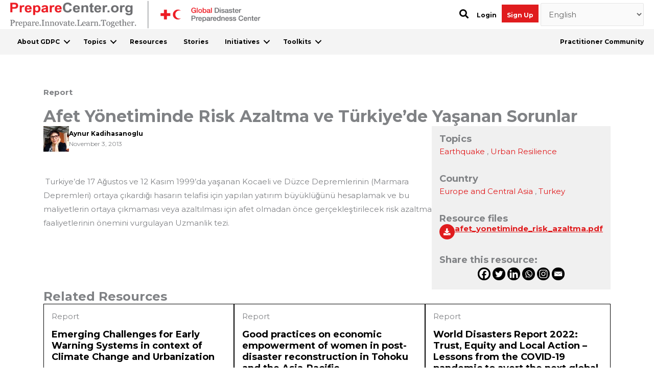

--- FILE ---
content_type: text/css
request_url: https://preparecenter.org/wp-content/uploads/bb-plugin/cache/124-layout.css?ver=f6697501b37bd9d94cc18fdae73f73f0
body_size: 12174
content:
.fl-builder-content *,.fl-builder-content *:before,.fl-builder-content *:after {-webkit-box-sizing: border-box;-moz-box-sizing: border-box;box-sizing: border-box;}.fl-row:before,.fl-row:after,.fl-row-content:before,.fl-row-content:after,.fl-col-group:before,.fl-col-group:after,.fl-col:before,.fl-col:after,.fl-module:not([data-accepts]):before,.fl-module:not([data-accepts]):after,.fl-module-content:before,.fl-module-content:after {display: table;content: " ";}.fl-row:after,.fl-row-content:after,.fl-col-group:after,.fl-col:after,.fl-module:not([data-accepts]):after,.fl-module-content:after {clear: both;}.fl-clear {clear: both;}.fl-row,.fl-row-content {margin-left: auto;margin-right: auto;min-width: 0;}.fl-row-content-wrap {position: relative;}.fl-builder-mobile .fl-row-bg-photo .fl-row-content-wrap {background-attachment: scroll;}.fl-row-bg-video,.fl-row-bg-video .fl-row-content,.fl-row-bg-embed,.fl-row-bg-embed .fl-row-content {position: relative;}.fl-row-bg-video .fl-bg-video,.fl-row-bg-embed .fl-bg-embed-code {bottom: 0;left: 0;overflow: hidden;position: absolute;right: 0;top: 0;}.fl-row-bg-video .fl-bg-video video,.fl-row-bg-embed .fl-bg-embed-code video {bottom: 0;left: 0px;max-width: none;position: absolute;right: 0;top: 0px;}.fl-row-bg-video .fl-bg-video video {min-width: 100%;min-height: 100%;width: auto;height: auto;}.fl-row-bg-video .fl-bg-video iframe,.fl-row-bg-embed .fl-bg-embed-code iframe {pointer-events: none;width: 100vw;height: 56.25vw; max-width: none;min-height: 100vh;min-width: 177.77vh; position: absolute;top: 50%;left: 50%;-ms-transform: translate(-50%, -50%); -webkit-transform: translate(-50%, -50%); transform: translate(-50%, -50%);}.fl-bg-video-fallback {background-position: 50% 50%;background-repeat: no-repeat;background-size: cover;bottom: 0px;left: 0px;position: absolute;right: 0px;top: 0px;}.fl-row-bg-slideshow,.fl-row-bg-slideshow .fl-row-content {position: relative;}.fl-row .fl-bg-slideshow {bottom: 0;left: 0;overflow: hidden;position: absolute;right: 0;top: 0;z-index: 0;}.fl-builder-edit .fl-row .fl-bg-slideshow * {bottom: 0;height: auto !important;left: 0;position: absolute !important;right: 0;top: 0;}.fl-row-bg-overlay .fl-row-content-wrap:after {border-radius: inherit;content: '';display: block;position: absolute;top: 0;right: 0;bottom: 0;left: 0;z-index: 0;}.fl-row-bg-overlay .fl-row-content {position: relative;z-index: 1;}.fl-row-default-height .fl-row-content-wrap,.fl-row-custom-height .fl-row-content-wrap {display: -webkit-box;display: -webkit-flex;display: -ms-flexbox;display: flex;min-height: 100vh;}.fl-row-overlap-top .fl-row-content-wrap {display: -webkit-inline-box;display: -webkit-inline-flex;display: -moz-inline-box;display: -ms-inline-flexbox;display: inline-flex;width: 100%;}.fl-row-default-height .fl-row-content-wrap,.fl-row-custom-height .fl-row-content-wrap {min-height: 0;}.fl-row-default-height .fl-row-content,.fl-row-full-height .fl-row-content,.fl-row-custom-height .fl-row-content {-webkit-box-flex: 1 1 auto; -moz-box-flex: 1 1 auto;-webkit-flex: 1 1 auto;-ms-flex: 1 1 auto;flex: 1 1 auto;}.fl-row-default-height .fl-row-full-width.fl-row-content,.fl-row-full-height .fl-row-full-width.fl-row-content,.fl-row-custom-height .fl-row-full-width.fl-row-content {max-width: 100%;width: 100%;}.fl-row-default-height.fl-row-align-center .fl-row-content-wrap,.fl-row-full-height.fl-row-align-center .fl-row-content-wrap,.fl-row-custom-height.fl-row-align-center .fl-row-content-wrap {-webkit-align-items: center;-webkit-box-align: center;-webkit-box-pack: center;-webkit-justify-content: center;-ms-flex-align: center;-ms-flex-pack: center;justify-content: center;align-items: center;}.fl-row-default-height.fl-row-align-bottom .fl-row-content-wrap,.fl-row-full-height.fl-row-align-bottom .fl-row-content-wrap,.fl-row-custom-height.fl-row-align-bottom .fl-row-content-wrap {-webkit-align-items: flex-end;-webkit-justify-content: flex-end;-webkit-box-align: end;-webkit-box-pack: end;-ms-flex-align: end;-ms-flex-pack: end;justify-content: flex-end;align-items: flex-end;}.fl-col-group-equal-height {display: flex;flex-wrap: wrap;width: 100%;}.fl-col-group-equal-height.fl-col-group-has-child-loading {flex-wrap: nowrap;}.fl-col-group-equal-height .fl-col,.fl-col-group-equal-height .fl-col-content {display: flex;flex: 1 1 auto;}.fl-col-group-equal-height .fl-col-content {flex-direction: column;flex-shrink: 1;min-width: 1px;max-width: 100%;width: 100%;}.fl-col-group-equal-height:before,.fl-col-group-equal-height .fl-col:before,.fl-col-group-equal-height .fl-col-content:before,.fl-col-group-equal-height:after,.fl-col-group-equal-height .fl-col:after,.fl-col-group-equal-height .fl-col-content:after{content: none;}.fl-col-group-nested.fl-col-group-equal-height.fl-col-group-align-top .fl-col-content,.fl-col-group-equal-height.fl-col-group-align-top .fl-col-content {justify-content: flex-start;}.fl-col-group-nested.fl-col-group-equal-height.fl-col-group-align-center .fl-col-content,.fl-col-group-equal-height.fl-col-group-align-center .fl-col-content {justify-content: center;}.fl-col-group-nested.fl-col-group-equal-height.fl-col-group-align-bottom .fl-col-content,.fl-col-group-equal-height.fl-col-group-align-bottom .fl-col-content {justify-content: flex-end;}.fl-col-group-equal-height.fl-col-group-align-center .fl-col-group {width: 100%;}.fl-col {float: left;min-height: 1px;}.fl-col-bg-overlay .fl-col-content {position: relative;}.fl-col-bg-overlay .fl-col-content:after {border-radius: inherit;content: '';display: block;position: absolute;top: 0;right: 0;bottom: 0;left: 0;z-index: 0;}.fl-col-bg-overlay .fl-module {position: relative;z-index: 2;}.single:not(.woocommerce).single-fl-builder-template .fl-content {width: 100%;}.fl-builder-layer {position: absolute;top:0;left:0;right: 0;bottom: 0;z-index: 0;pointer-events: none;overflow: hidden;}.fl-builder-shape-layer {z-index: 0;}.fl-builder-shape-layer.fl-builder-bottom-edge-layer {z-index: 1;}.fl-row-bg-overlay .fl-builder-shape-layer {z-index: 1;}.fl-row-bg-overlay .fl-builder-shape-layer.fl-builder-bottom-edge-layer {z-index: 2;}.fl-row-has-layers .fl-row-content {z-index: 1;}.fl-row-bg-overlay .fl-row-content {z-index: 2;}.fl-builder-layer > * {display: block;position: absolute;top:0;left:0;width: 100%;}.fl-builder-layer + .fl-row-content {position: relative;}.fl-builder-layer .fl-shape {fill: #aaa;stroke: none;stroke-width: 0;width:100%;}@supports (-webkit-touch-callout: inherit) {.fl-row.fl-row-bg-parallax .fl-row-content-wrap,.fl-row.fl-row-bg-fixed .fl-row-content-wrap {background-position: center !important;background-attachment: scroll !important;}}@supports (-webkit-touch-callout: none) {.fl-row.fl-row-bg-fixed .fl-row-content-wrap {background-position: center !important;background-attachment: scroll !important;}}.fl-clearfix:before,.fl-clearfix:after {display: table;content: " ";}.fl-clearfix:after {clear: both;}.sr-only {position: absolute;width: 1px;height: 1px;padding: 0;overflow: hidden;clip: rect(0,0,0,0);white-space: nowrap;border: 0;}.fl-builder-content .fl-button:is(a, button),.fl-builder-content a.fl-button:visited {border-radius: 4px;display: inline-block;font-size: 16px;font-weight: normal;line-height: 18px;padding: 12px 24px;text-decoration: none;text-shadow: none;}.fl-builder-content .fl-button:hover {text-decoration: none;}.fl-builder-content .fl-button:active {position: relative;top: 1px;}.fl-builder-content .fl-button-width-full .fl-button {width: 100%;display: block;text-align: center;}.fl-builder-content .fl-button-width-custom .fl-button {display: inline-block;text-align: center;max-width: 100%;}.fl-builder-content .fl-button-left {text-align: left;}.fl-builder-content .fl-button-center {text-align: center;}.fl-builder-content .fl-button-right {text-align: right;}.fl-builder-content .fl-button i {font-size: 1.3em;height: auto;margin-right:8px;vertical-align: middle;width: auto;}.fl-builder-content .fl-button i.fl-button-icon-after {margin-left: 8px;margin-right: 0;}.fl-builder-content .fl-button-has-icon .fl-button-text {vertical-align: middle;}.fl-icon-wrap {display: inline-block;}.fl-icon {display: table-cell;vertical-align: middle;}.fl-icon a {text-decoration: none;}.fl-icon i {float: right;height: auto;width: auto;}.fl-icon i:before {border: none !important;height: auto;width: auto;}.fl-icon-text {display: table-cell;text-align: left;padding-left: 15px;vertical-align: middle;}.fl-icon-text-empty {display: none;}.fl-icon-text *:last-child {margin: 0 !important;padding: 0 !important;}.fl-icon-text a {text-decoration: none;}.fl-icon-text span {display: block;}.fl-icon-text span.mce-edit-focus {min-width: 1px;}.fl-module img {max-width: 100%;}.fl-photo {line-height: 0;position: relative;}.fl-photo-align-left {text-align: left;}.fl-photo-align-center {text-align: center;}.fl-photo-align-right {text-align: right;}.fl-photo-content {display: inline-block;line-height: 0;position: relative;max-width: 100%;}.fl-photo-img-svg {width: 100%;}.fl-photo-content img {display: inline;height: auto;max-width: 100%;}.fl-photo-crop-circle img {-webkit-border-radius: 100%;-moz-border-radius: 100%;border-radius: 100%;}.fl-photo-caption {font-size: 13px;line-height: 18px;overflow: hidden;text-overflow: ellipsis;}.fl-photo-caption-below {padding-bottom: 20px;padding-top: 10px;}.fl-photo-caption-hover {background: rgba(0,0,0,0.7);bottom: 0;color: #fff;left: 0;opacity: 0;filter: alpha(opacity = 0);padding: 10px 15px;position: absolute;right: 0;-webkit-transition:opacity 0.3s ease-in;-moz-transition:opacity 0.3s ease-in;transition:opacity 0.3s ease-in;}.fl-photo-content:hover .fl-photo-caption-hover {opacity: 100;filter: alpha(opacity = 100);}.fl-builder-pagination,.fl-builder-pagination-load-more {padding: 40px 0;}.fl-builder-pagination ul.page-numbers {list-style: none;margin: 0;padding: 0;text-align: center;}.fl-builder-pagination li {display: inline-block;list-style: none;margin: 0;padding: 0;}.fl-builder-pagination li a.page-numbers,.fl-builder-pagination li span.page-numbers {border: 1px solid #e6e6e6;display: inline-block;padding: 5px 10px;margin: 0 0 5px;}.fl-builder-pagination li a.page-numbers:hover,.fl-builder-pagination li span.current {background: #f5f5f5;text-decoration: none;}.fl-slideshow,.fl-slideshow * {-webkit-box-sizing: content-box;-moz-box-sizing: content-box;box-sizing: content-box;}.fl-slideshow .fl-slideshow-image img {max-width: none !important;}.fl-slideshow-social {line-height: 0 !important;}.fl-slideshow-social * {margin: 0 !important;}.fl-builder-content .bx-wrapper .bx-viewport {background: transparent;border: none;box-shadow: none;left: 0;}.mfp-wrap button.mfp-arrow,.mfp-wrap button.mfp-arrow:active,.mfp-wrap button.mfp-arrow:hover,.mfp-wrap button.mfp-arrow:focus {background: transparent !important;border: none !important;outline: none;position: absolute;top: 50%;box-shadow: none !important;}.mfp-wrap .mfp-close,.mfp-wrap .mfp-close:active,.mfp-wrap .mfp-close:hover,.mfp-wrap .mfp-close:focus {background: transparent !important;border: none !important;outline: none;position: absolute;top: 0;box-shadow: none !important;}.admin-bar .mfp-wrap .mfp-close,.admin-bar .mfp-wrap .mfp-close:active,.admin-bar .mfp-wrap .mfp-close:hover,.admin-bar .mfp-wrap .mfp-close:focus {top: 32px!important;}img.mfp-img {padding: 0;}.mfp-counter {display: none;}.mfp-wrap .mfp-preloader.fa {font-size: 30px;}.fl-form-field {margin-bottom: 15px;}.fl-form-field input.fl-form-error {border-color: #DD6420;}.fl-form-error-message {clear: both;color: #DD6420;display: none;padding-top: 8px;font-size: 12px;font-weight: lighter;}.fl-form-button-disabled {opacity: 0.5;}.fl-animation {opacity: 0;}body.fl-no-js .fl-animation {opacity: 1;}.fl-builder-preview .fl-animation,.fl-builder-edit .fl-animation,.fl-animated {opacity: 1;}.fl-animated {animation-fill-mode: both;}.fl-button.fl-button-icon-animation i {width: 0 !important;opacity: 0;transition: all 0.2s ease-out;}.fl-button.fl-button-icon-animation:hover i {opacity: 1 !important;}.fl-button.fl-button-icon-animation i.fl-button-icon-after {margin-left: 0px !important;}.fl-button.fl-button-icon-animation:hover i.fl-button-icon-after {margin-left: 10px !important;}.fl-button.fl-button-icon-animation i.fl-button-icon-before {margin-right: 0 !important;}.fl-button.fl-button-icon-animation:hover i.fl-button-icon-before {margin-right: 20px !important;margin-left: -10px;}.fl-builder-content .fl-button:is(a, button),.fl-builder-content a.fl-button:visited {background: #fafafa;border: 1px solid #ccc;color: #333;}.fl-builder-content .fl-button:is(a, button) *,.fl-builder-content a.fl-button:visited * {color: #333;}@media (max-width: 1200px) {}@media (max-width: 992px) { .fl-col-group.fl-col-group-medium-reversed {display: -webkit-flex;display: flex;-webkit-flex-wrap: wrap-reverse;flex-wrap: wrap-reverse;flex-direction: row-reverse;} }@media (max-width: 768px) { .fl-row-content-wrap {background-attachment: scroll !important;}.fl-row-bg-parallax .fl-row-content-wrap {background-attachment: scroll !important;background-position: center center !important;}.fl-col-group.fl-col-group-equal-height {display: block;}.fl-col-group.fl-col-group-equal-height.fl-col-group-custom-width {display: -webkit-box;display: -webkit-flex;display: flex;}.fl-col-group.fl-col-group-responsive-reversed {display: -webkit-flex;display: flex;-webkit-flex-wrap: wrap-reverse;flex-wrap: wrap-reverse;flex-direction: row-reverse;}.fl-col-group.fl-col-group-responsive-reversed .fl-col:not(.fl-col-small-custom-width) {flex-basis: 100%;width: 100% !important;}.fl-col-group.fl-col-group-medium-reversed:not(.fl-col-group-responsive-reversed) {display: unset;display: unset;-webkit-flex-wrap: unset;flex-wrap: unset;flex-direction: unset;}.fl-col {clear: both;float: none;margin-left: auto;margin-right: auto;width: auto !important;}.fl-col-small:not(.fl-col-small-full-width) {max-width: 400px;}.fl-block-col-resize {display:none;}.fl-row[data-node] .fl-row-content-wrap {margin: 0;padding-left: 0;padding-right: 0;}.fl-row[data-node] .fl-bg-video,.fl-row[data-node] .fl-bg-slideshow {left: 0;right: 0;}.fl-col[data-node] .fl-col-content {margin: 0;padding-left: 0;padding-right: 0;} }@media (min-width: 1201px) {html .fl-visible-large:not(.fl-visible-desktop),html .fl-visible-medium:not(.fl-visible-desktop),html .fl-visible-mobile:not(.fl-visible-desktop) {display: none;}}@media (min-width: 993px) and (max-width: 1200px) {html .fl-visible-desktop:not(.fl-visible-large),html .fl-visible-medium:not(.fl-visible-large),html .fl-visible-mobile:not(.fl-visible-large) {display: none;}}@media (min-width: 769px) and (max-width: 992px) {html .fl-visible-desktop:not(.fl-visible-medium),html .fl-visible-large:not(.fl-visible-medium),html .fl-visible-mobile:not(.fl-visible-medium) {display: none;}}@media (max-width: 768px) {html .fl-visible-desktop:not(.fl-visible-mobile),html .fl-visible-large:not(.fl-visible-mobile),html .fl-visible-medium:not(.fl-visible-mobile) {display: none;}}.fl-col-content {display: flex;flex-direction: column;margin-top: 0px;margin-right: 0px;margin-bottom: 0px;margin-left: 0px;padding-top: 0px;padding-right: 0px;padding-bottom: 0px;padding-left: 0px;}.fl-row-fixed-width {max-width: 1100px;}.fl-builder-content > .fl-module-box {margin: 0;}.fl-row-content-wrap {margin-top: 0px;margin-right: 0px;margin-bottom: 0px;margin-left: 0px;padding-top: 20px;padding-right: 20px;padding-bottom: 20px;padding-left: 20px;}.fl-module-content, .fl-module:where(.fl-module:not(:has(> .fl-module-content))) {margin-top: 20px;margin-right: 20px;margin-bottom: 20px;margin-left: 20px;}.fl-node-5e1ef01b926a0 > .fl-row-content-wrap {background-color: #FFFFFF;}.fl-node-5e1ef01b926a0 .fl-row-content {max-width: 1150px;} .fl-node-5e1ef01b926a0 > .fl-row-content-wrap {margin-top:0px;} .fl-node-5e1ef01b926a0 > .fl-row-content-wrap {padding-top:40px;padding-bottom:40px;}.fl-node-5e1ef01b9bff5 {width: 48.11%;}.fl-node-5e1ef02e95da1 {width: 31.77%;}@media(max-width: 992px) {.fl-builder-content .fl-node-5e1ef02e95da1 {width: 16% !important;max-width: none;-webkit-box-flex: 0 1 auto;-moz-box-flex: 0 1 auto;-webkit-flex: 0 1 auto;-ms-flex: 0 1 auto;flex: 0 1 auto;}} .fl-node-5e1ef02e95da1 > .fl-col-content {margin-top:50%;}.fl-node-5e87166ed7652 {width: 100%;}.fl-node-5e87166ed7652 > .fl-col-content {background-color: #f5f5f5;}.fl-node-5e87169b7b1dc {width: 25%;}@media(max-width: 992px) {.fl-builder-content .fl-node-5e87169b7b1dc {width: 16% !important;max-width: none;-webkit-box-flex: 0 1 auto;-moz-box-flex: 0 1 auto;-webkit-flex: 0 1 auto;-ms-flex: 0 1 auto;flex: 0 1 auto;}}@media(max-width: 768px) {.fl-builder-content .fl-node-5e87169b7b1dc {width: 35% !important;max-width: none;clear: none;float: left;}}@media ( max-width: 768px ) { .fl-node-5e87169b7b1dc.fl-col > .fl-col-content {margin-top:7px;}}.fl-node-5e1ef01b9c004 {width: 51.89%;}.fl-node-5e1ef01b9c004 > .fl-col-content {background-color: #f5f5f5;} .fl-node-5e1ef01b9c004 > .fl-col-content {margin-right:10px;margin-left:60px;}.fl-node-5e1ef02e95daa {width: 68.23%;} .fl-node-5e1ef02e95daa > .fl-col-content {margin-top:20%;margin-left:0%;} .fl-node-5e1ef02e95daa > .fl-col-content {padding-top:10px;padding-left:0px;}.fl-node-5e87169b7b1e0 {width: 75%;}@media(max-width: 768px) {.fl-builder-content .fl-node-5e87169b7b1e0 {width: 60% !important;max-width: none;clear: none;float: left;}}.fl-module-heading .fl-heading {padding: 0 !important;margin: 0 !important;}.fl-row .fl-col .fl-node-5e16e398cb96b h3.fl-heading a,.fl-row .fl-col .fl-node-5e16e398cb96b h3.fl-heading .fl-heading-text,.fl-row .fl-col .fl-node-5e16e398cb96b h3.fl-heading .fl-heading-text *,.fl-node-5e16e398cb96b h3.fl-heading .fl-heading-text {color: #000000;}.fl-node-5e16e398cb96b.fl-module-heading .fl-heading {font-family: Montserrat, sans-serif;font-weight: 700;} .fl-node-5e16e398cb96b > .fl-module-content {margin-top:5px;margin-left:0px;}.fl-icon-group .fl-icon {display: inline-block;margin-bottom: 10px;margin-top: 10px;}.fl-node-5e181b0315621 .fl-icon i,.fl-node-5e181b0315621 .fl-icon i:before {color: #000000;}.fl-node-5e181b0315621 .fl-icon i, .fl-node-5e181b0315621 .fl-icon i:before {font-size: 20px;}.fl-node-5e181b0315621 .fl-icon-wrap .fl-icon-text {height: 35px;}@media(max-width: 1200px) {.fl-node-5e181b0315621 .fl-icon-wrap .fl-icon-text {height: 35px;}}@media(max-width: 992px) {.fl-node-5e181b0315621 .fl-icon i, .fl-node-5e181b0315621 .fl-icon i:before {font-size: 14px;}.fl-node-5e181b0315621 .fl-icon-wrap .fl-icon-text {height: 24.5px;}}@media(max-width: 768px) {.fl-node-5e181b0315621 .fl-icon i, .fl-node-5e181b0315621 .fl-icon i:before {font-size: 11px;}.fl-node-5e181b0315621 .fl-icon-wrap .fl-icon-text {height: 19.25px;}}.fl-node-5e181b0315621 .fl-icon-group {text-align: left;}.fl-node-5e181b0315621 .fl-icon + .fl-icon {margin-left: 5px;} .fl-node-5e181b0315621 > .fl-module-content {margin-top:15px;margin-left:0px;}.uabb-gf-style .gform_body .ginput_container_radio .gfield_radio li label,.uabb-gf-style .gform_body .ginput_container_checkbox .gfield_checkbox li label,.uabb-gf-style .gform_body .ginput_container_radio .gfield_radio div label,.uabb-gf-style .gform_body .ginput_container_checkbox .gfield_checkbox div label {padding-right: 16px;}.uabb-gf-style input[type=submit] {-webkit-transition: all .3s;-moz-transition: all .3s;-o-transition: all .3s;transition: all .3s;}.uabb-gf-style .gform_body ul,.uabb-gf-style .gform_body div {list-style: none;margin-left: 0;}.gform_wrapper .gfield_required {color: #790000;margin-left: 4px;}.gform_wrapper .gfield_radio li label,.gform_wrapper .gfield_radio div label {vertical-align: bottom;margin-left: 4px;}.gform_wrapper .gfield_checkbox li label,.gform_wrapper .gfield_checkbox div label {vertical-align: bottom;margin-left: 2px;}.uabb-gf-style .gform_wrapper.gform_validation_error .gform_body ul li.gfield.gfield_error:not(.gf_left_half):not(.gf_right_half),.uabb-gf-style .gform_wrapper.gform_validation_error .gform_body div div.gfield.gfield_error:not(.gf_left_half):not(.gf_right_half) {max-width: 100%;}.gform_wrapper li.gfield.gfield_error,.gform_wrapper li.gfield.gfield_error.gfield_contains_required.gfield_creditcard_warning,.gform_wrapper div.gfield.gfield_error,.gform_wrapper div.gfield.gfield_error.gfield_contains_required.gfield_creditcard_warning {margin-top: 16px;padding-bottom: 6px;padding-top: 8px;background-color: rgba(255, 223, 224, .25);border-top: 1px solid #C89797;border-bottom: 1px solid #C89797;}.gform_wrapper .field_description_below .gfield_description {padding-top: 16px;}.uabb-gf-style form .gform_body .gfield_label {display: block;text-align: left;}.gform_wrapper .top_label .gfield_label {line-height: 3;}.gform_wrapper .ginput_container.ginput_container_checkbox input,.gform_wrapper .ginput_container.ginput_container_radio input {vertical-align: baseline;}.uabb-gf-style .gform_wrapper .gfield select {-webkit-appearance: none;}.uabb-gf-style .ginput_container_select {position: relative;}.uabb-gf-style .ginput_container_select:after {content: "\f078";font-family: 'Font Awesome 5 Free';font-weight: 800;font-size: 0.7em;line-height: 1;position: absolute;top: 45%;-webkit-transform: translateY(-45%);-ms-transform: translateY(-45%);transform: translateY(-45%);right: 0.5em;pointer-events: none;z-index: 5;}.gform_wrapper label.gfield_label {font-weight: 700;}.gform_wrapper li.gfield_error input:not([type='radio']):not([type='checkbox']):not([type='submit']):not([type='button']):not([type='image']):not([type='file']),.gform_wrapper li.gfield_error textarea,.gform_wrapper div.gfield_error input:not([type='radio']):not([type='checkbox']):not([type='submit']):not([type='button']):not([type='image']):not([type='file']),.gform_wrapper div.gfield_error textarea {border: 1px solid #790000;}.gform_wrapper .gfield_error .gfield_label {color: #790000;}.gform_wrapper.gform_validation_error form .gform_body ul li.gfield.gfield_error:not(.gf_left_half):not(.gf_right_half),.gform_wrapper.gf_browser_chrome .gform_body,.gform_wrapper.gform_validation_error form .gform_body div div.gfield.gfield_error:not(.gf_left_half):not(.gf_right_half),.gform_wrapper.gf_browser_chrome .gform_body {max-width: 100%!important;}.uabb-gf-style .gform_wrapper ul.gform_fields li.gfield:not( .gf_left_half):not(.gf_left_third):not(.gf_middle_third),.uabb-gf-style .gform_wrapper div.gform_fields div.gfield:not( .gf_left_half):not(.gf_left_third):not(.gf_middle_third) {padding-right: 0;}.gfield_checkbox li,.gfield_checkbox div {position: relative;padding-left: 40px;}input[type="radio"]+label,input[type="checkbox"]+label {cursor: pointer;}.uabb-gf-style .gform_wrapper ul.gfield_radio li,.uabb-gf-style .gform_wrapper ul.gfield_checkbox li,.uabb-gf-style .gform_wrapper div.gfield_radio div,.uabb-gf-style .gform_wrapper div.gfield_checkbox div {margin-bottom: 10px;padding-left: 0;}.uabb-gf-style .gform_wrapper ul.gfield_radio li label,.uabb-gf-style .gform_wrapper ul.gfield_checkbox li label,.uabb-gf-style .gform_wrapper div.gfield_radio div label,.uabb-gf-style .gform_wrapper div.gfield_checkbox div label {display: inline-block;line-height: 1.2;}.gform_wrapper .gfield_checkbox li,.gform_wrapper .gfield_radio li,.gform_wrapper .gfield_checkbox div,.gform_wrapper .gfield_radio div {line-height: 1.2;}.gform_wrapper .ginput_container_select .chosen-container-single .chosen-single {position: inherit;overflow: hidden;padding: inherit;height: inherit;border: inherit;border-radius: inherit;background: none;box-shadow: none;color: #444;}.gform_wrapper .ginput_container_select .chosen-container-active.chosen-with-drop .chosen-single {box-shadow: none;border: inherit;background: inherit;box-shadow: none;border-color: inherit;border: inherit;}.gform_wrapper .chosen-container.chosen-container-single .chosen-single div {position: absolute;top: 50%;transform: translateY(calc(-50% - 2px));right: 0;display: block;width: 18px;height: 18px;}.uabb-gf-style .gform_body .ginput_container_radio div.gfield_radio div {display: block;}.gform_wrapper .description,.gform_wrapper .gfield_description,.gform_wrapper .gsection_description,.gform_wrapper .instruction,.gform_wrapper .ginput_complex.ginput_container span label {font-size: .813em;}@media (max-width: 768px) { .uabb-contact-form .uabb-inline-group {width: 100%;padding: 0;} }.fl-node-5e8716b59c0b8 {width: 100%;}.fl-node-5e8716b59c0b8 .uabb-gf-style {padding-top:0px;padding-bottom:0px;padding-left:0px;padding-right:0px;}.fl-node-5e8716b59c0b8 .uabb-gf-style .gform_wrapper form .gform_body input:not([type='radio']):not([type='checkbox']):not([type='submit']):not([type='button']):not([type='image']):not([type='file']),.fl-node-5e8716b59c0b8 .gform_wrapper form .gform_body textarea,.fl-node-5e8716b59c0b8 .gform_wrapper .gfield .ginput_container select,.fl-node-5e8716b59c0b8 .gform_wrapper .ginput_container_select .chosen-container-single .chosen-single {padding-top:0px;padding-bottom:0px;padding-left: 15px;padding-right: 15px;}.fl-node-5e8716b59c0b8 .uabb-gf-style input[type=tel],.fl-node-5e8716b59c0b8 .uabb-gf-style input[type=email],.fl-node-5e8716b59c0b8 .uabb-gf-style input[type=text],.fl-node-5e8716b59c0b8 .uabb-gf-style input[type=url],.fl-node-5e8716b59c0b8 .uabb-gf-style input[type=number],.fl-node-5e8716b59c0b8 .uabb-gf-style input[type=date],.fl-node-5e8716b59c0b8 .uabb-gf-style select,.fl-node-5e8716b59c0b8 .uabb-gf-style textarea,.fl-node-5e8716b59c0b8 .uabb-gf-style input[type=tel]:focus,.fl-node-5e8716b59c0b8 .uabb-gf-style input[type=email]:focus,.fl-node-5e8716b59c0b8 .uabb-gf-style input[type=text]:focus,.fl-node-5e8716b59c0b8 .uabb-gf-style input[type=url]:focus,.fl-node-5e8716b59c0b8 .uabb-gf-style input[type=number]:focus,.fl-node-5e8716b59c0b8 .uabb-gf-style input[type=date]:focus,.fl-node-5e8716b59c0b8 .uabb-gf-style select:focus,.fl-node-5e8716b59c0b8 .uabb-gf-style textarea:focus,.fl-node-5e8716b59c0b8 .gform_wrapper .ginput_container_select .chosen-container-single .chosen-single,.fl-node-5e8716b59c0b8 .chosen-container .chosen-container-single .chosen-container-active .chosen-with-drop,.fl-node-5e8716b59c0b8 .gform_wrapper .ginput_container_select .chosen-container-active.chosen-with-drop .chosen-single,.fl-node-5e8716b59c0b8 .gform_wrapper .chosen-container .chosen-drop {outline: none;line-height: 1.3;text-align: left;color: #3a3a3a;background: transparent;}.fl-node-5e8716b59c0b8 .uabb-gf-style input[type=tel]:active,.fl-node-5e8716b59c0b8 .uabb-gf-style input[type=tel]:focus,.fl-node-5e8716b59c0b8 .uabb-gf-style input[type=email]:active,.fl-node-5e8716b59c0b8 .uabb-gf-style input[type=email]:focus,.fl-node-5e8716b59c0b8 .uabb-gf-style input[type=text]:active,.fl-node-5e8716b59c0b8 .uabb-gf-style input[type=text]:focus,.fl-node-5e8716b59c0b8 .uabb-gf-style input[type=url]:focus,.fl-node-5e8716b59c0b8 .uabb-gf-style input[type=url]:focus,.fl-node-5e8716b59c0b8 .uabb-gf-style input[type=number]:focus,.fl-node-5e8716b59c0b8 .uabb-gf-style input[type=number]:active,.fl-node-5e8716b59c0b8 .uabb-gf-style select:focus,.fl-node-5e8716b59c0b8 .uabb-gf-style select:active,.fl-node-5e8716b59c0b8 .uabb-gf-style input[type=date]:focus,.fl-node-5e8716b59c0b8 .uabb-gf-style input[type=date]:active,.fl-node-5e8716b59c0b8 .uabb-gf-style textarea:active,.fl-node-5e8716b59c0b8 .uabb-gf-style textarea:focus,.fl-node-5e8716b59c0b8 .gform_wrapper .chosen-container-active.chosen-with-drop .chosen-single,.fl-node-5e8716b59c0b8 .gform_wrapper .ginput_container_select .chosen-container-active.chosen-with-drop .chosen-single {border-color: #bbbbbb;}.fl-node-5e8716b59c0b8 .gform_wrapper .gfield .gfield_description {color: #000000;}.fl-node-5e8716b59c0b8 .gform_wrapper .gfield .ginput_container span label {}.fl-node-5e8716b59c0b8 .uabb-gf-style form .gform_body .gfield_label,.fl-node-5e8716b59c0b8 .uabb-gf-style form .gf_progressbar_title,.fl-node-5e8716b59c0b8 .uabb-gf-style form .gf_page_steps {margin-bottom: px;}.fl-node-5e8716b59c0b8 .gform_wrapper .gfield .ginput_container span label {font-family: Default;font-weight: default;}.fl-node-5e8716b59c0b8 .uabb-gf-style .gform_body .ginput_container_checkbox .gfield_checkbox li,.fl-node-5e8716b59c0b8 .uabb-gf-style .gform_body .ginput_container_radio .gfield_radio li,.fl-node-5e8716b59c0b8 .uabb-gf-style .gform_body .ginput_container_checkbox .gfield_checkbox div,.fl-node-5e8716b59c0b8 .uabb-gf-style .gform_body .ginput_container_radio .gfield_radio div {text-align: left;}.fl-node-5e8716b59c0b8 .uabb-gf-style .gform_wrapper .gfield_radio li label,.fl-node-5e8716b59c0b8 .uabb-gf-style .gform_wrapper .gfield_checkbox li label,.fl-node-5e8716b59c0b8 .uabb-gf-style .gform_wrapper .gfield_radio div label,.fl-node-5e8716b59c0b8 .uabb-gf-style .gform_wrapper .gfield_checkbox div label {}.fl-node-5e8716b59c0b8 .uabb-gf-style .gform_wrapper .gform_footer input[type=submit],.fl-node-5e8716b59c0b8 .uabb-gf-style .gform_page .gform_page_footer input[type=button],.fl-node-5e8716b59c0b8 .uabb-gf-style .gform_page .gform_page_footer input[type=submit],.fl-node-5e8716b59c0b8 .uabb-gf-style .gform-theme--framework.gform-theme.gform_wrapper .button:where(:not(.gform-theme-no-framework)):where(:not(.gform-theme__disable):not(.gform-theme__disable *):not(.gform-theme__disable-framework):not(.gform-theme__disable-framework *)),.fl-node-5e8716b59c0b8 .uabb-gf-style .gform-theme--framework.gform-theme.gform_wrapper input:is([type="submit"],.fl-node-5e8716b59c0b8 .uabb-gf-style [type="button"],.fl-node-5e8716b59c0b8 .uabb-gf-style [type="reset"]):where(:not(.gform-theme-no-framework)):where(:not(.gform-theme__disable):not(.gform-theme__disable *):not(.gform-theme__disable-framework):not(.gform-theme__disable-framework *)),.fl-node-5e8716b59c0b8 .uabb-gf-style .gform-theme--framework.gform-theme.gform_wrapper input:is([type="submit"],.fl-node-5e8716b59c0b8 .uabb-gf-style [type="button"],.fl-node-5e8716b59c0b8 .uabb-gf-style [type="reset"]).button:where(:not(.gform-theme-no-framework)):where(:not(.gform-theme__disable):not(.gform-theme__disable *):not(.gform-theme__disable-framework):not(.gform-theme__disable-framework *)),.fl-node-5e8716b59c0b8 .uabb-gf-style .gform-theme--framework.gform-theme.gform_wrapper input[type="submit"].button.gform_button:where(:not(.gform-theme-no-framework)):where(:not(.gform-theme__disable):not(.gform-theme__disable *):not(.gform-theme__disable-framework):not(.gform-theme__disable-framework *)) {padding-top:10px;padding-bottom:10px;padding-left:15px;padding-right:15px;background:#E01C1E;}.fl-node-5e8716b59c0b8 .uabb-gf-style .gform_wrapper .gform_footer input[type=submit]:hover,.fl-node-5e8716b59c0b8 .uabb-gf-style .gform_page .gform_page_footer input[type=button]:hover,.fl-node-5e8716b59c0b8 .uabb-gf-style .gform_page .gform_page_footer input[type=submit]:hover,.fl-node-5e8716b59c0b8 .uabb-gf-style .gform-theme--framework.gform-theme.gform_wrapper .button:where(:not(.gform-theme-no-framework)):where(:not(.gform-theme__disable):not(.gform-theme__disable *):not(.gform-theme__disable-framework):not(.gform-theme__disable-framework *)):hover,.fl-node-5e8716b59c0b8 .uabb-gf-style .gform-theme--framework.gform-theme.gform_wrapper input:is([type="submit"]:hover,.fl-node-5e8716b59c0b8 .uabb-gf-style [type="button"]:hover,.fl-node-5e8716b59c0b8 .uabb-gf-style [type="reset"]):where(:not(.gform-theme-no-framework)):where(:not(.gform-theme__disable):not(.gform-theme__disable *):not(.gform-theme__disable-framework):not(.gform-theme__disable-framework *)):hover,.fl-node-5e8716b59c0b8 .uabb-gf-style .gform-theme--framework.gform-theme.gform_wrapper input:is([type="submit"]:hover,.fl-node-5e8716b59c0b8 .uabb-gf-style [type="button"]:hover,.fl-node-5e8716b59c0b8 .uabb-gf-style [type="reset"]).button:where(:not(.gform-theme-no-framework)):where(:not(.gform-theme__disable):not(.gform-theme__disable *):not(.gform-theme__disable-framework):not(.gform-theme__disable-framework *)):hover,.fl-node-5e8716b59c0b8 .uabb-gf-style .gform-theme--framework.gform-theme.gform_wrapper input[type="submit"].button.gform_button:where(:not(.gform-theme-no-framework)):where(:not(.gform-theme__disable):not(.gform-theme__disable *):not(.gform-theme__disable-framework):not(.gform-theme__disable-framework *)):hover {border-color:#e01c1e;color:#ffffff;}.fl-node-5e8716b59c0b8 .uabb-gf-style .gform_wrapper .gform_footer {text-align: left;justify-content: flex-start;}.fl-node-5e8716b59c0b8 .uabb-gf-style .gform_wrapper .gform_footer input[type=submit],.fl-node-5e8716b59c0b8 .uabb-gf-style .gform_page .gform_page_footer input[type=button],.fl-node-5e8716b59c0b8 .uabb-gf-style .gform_page .gform_page_footer input[type=submit],.fl-node-5e8716b59c0b8 .uabb-gf-style .gform-theme--framework.gform-theme.gform_wrapper .button:where(:not(.gform-theme-no-framework)):where(:not(.gform-theme__disable):not(.gform-theme__disable *):not(.gform-theme__disable-framework):not(.gform-theme__disable-framework *)),.fl-node-5e8716b59c0b8 .uabb-gf-style .gform-theme--framework.gform-theme.gform_wrapper input:is([type="submit"],.fl-node-5e8716b59c0b8 .uabb-gf-style [type="button"],.fl-node-5e8716b59c0b8 .uabb-gf-style [type="reset"]):where(:not(.gform-theme-no-framework)):where(:not(.gform-theme__disable):not(.gform-theme__disable *):not(.gform-theme__disable-framework):not(.gform-theme__disable-framework *)),.fl-node-5e8716b59c0b8 .uabb-gf-style .gform-theme--framework.gform-theme.gform_wrapper input:is([type="submit"],.fl-node-5e8716b59c0b8 .uabb-gf-style [type="button"],.fl-node-5e8716b59c0b8 .uabb-gf-style [type="reset"]).button:where(:not(.gform-theme-no-framework)):where(:not(.gform-theme__disable):not(.gform-theme__disable *):not(.gform-theme__disable-framework):not(.gform-theme__disable-framework *)),.fl-node-5e8716b59c0b8 .uabb-gf-style .gform-theme--framework.gform-theme.gform_wrapper input[type="submit"].button.gform_button:where(:not(.gform-theme-no-framework)):where(:not(.gform-theme__disable):not(.gform-theme__disable *):not(.gform-theme__disable-framework):not(.gform-theme__disable-framework *)) {color: #ffffff;}.fl-node-5e8716b59c0b8 .uabb-gf-style .gform_wrapper .gform_footer input[type=submit]:hover,.fl-node-5e8716b59c0b8 .uabb-gf-style .gform_page .gform_page_footer input[type=button]:hover,.fl-node-5e8716b59c0b8 .uabb-gf-style .gform_page .gform_page_footer input[type=submit]:hover,.fl-node-5e8716b59c0b8 .uabb-gf-style .gform-theme--framework.gform-theme.gform_wrapper .button:where(:not(.gform-theme-no-framework)):where(:not(.gform-theme__disable):not(.gform-theme__disable *):not(.gform-theme__disable-framework):not(.gform-theme__disable-framework *)):hover,.fl-node-5e8716b59c0b8 .uabb-gf-style .gform-theme--framework.gform-theme.gform_wrapper input:is([type="submit"]:hover,.fl-node-5e8716b59c0b8 .uabb-gf-style [type="button"]:hover,.fl-node-5e8716b59c0b8 .uabb-gf-style [type="reset"]):where(:not(.gform-theme-no-framework)):where(:not(.gform-theme__disable):not(.gform-theme__disable *):not(.gform-theme__disable-framework):not(.gform-theme__disable-framework *)):hover,.fl-node-5e8716b59c0b8 .uabb-gf-style .gform-theme--framework.gform-theme.gform_wrapper input:is([type="submit"]:hover,.fl-node-5e8716b59c0b8 .uabb-gf-style [type="button"]:hover,.fl-node-5e8716b59c0b8 .uabb-gf-style [type="reset"]).button:where(:not(.gform-theme-no-framework)):where(:not(.gform-theme__disable):not(.gform-theme__disable *):not(.gform-theme__disable-framework):not(.gform-theme__disable-framework *)):hover,.fl-node-5e8716b59c0b8 .uabb-gf-style .gform-theme--framework.gform-theme.gform_wrapper input[type="submit"].button.gform_button:where(:not(.gform-theme-no-framework)):where(:not(.gform-theme__disable):not(.gform-theme__disable *):not(.gform-theme__disable-framework):not(.gform-theme__disable-framework *)):hover {}.fl-node-5e8716b59c0b8 .uabb-gf-style .gform_wrapper .gform_footer input[type=submit]:active,.fl-node-5e8716b59c0b8 .uabb-gf-style .gform_page .gform_page_footer input[type=button]:active,.fl-node-5e8716b59c0b8 .uabb-gf-style .gform_page .gform_page_footer input[type=submit]:active,.fl-node-5e8716b59c0b8 .uabb-gf-style .gform-theme--framework.gform-theme.gform_wrapper .button:where(:not(.gform-theme-no-framework)):where(:not(.gform-theme__disable):not(.gform-theme__disable *):not(.gform-theme__disable-framework):not(.gform-theme__disable-framework *)):active,.fl-node-5e8716b59c0b8 .uabb-gf-style .gform-theme--framework.gform-theme.gform_wrapper input:is([type="submit"]:active,.fl-node-5e8716b59c0b8 .uabb-gf-style [type="button"]:active,.fl-node-5e8716b59c0b8 .uabb-gf-style [type="reset"]):where(:not(.gform-theme-no-framework)):where(:not(.gform-theme__disable):not(.gform-theme__disable *):not(.gform-theme__disable-framework):not(.gform-theme__disable-framework *)):active,.fl-node-5e8716b59c0b8 .uabb-gf-style .gform-theme--framework.gform-theme.gform_wrapper input:is([type="submit"]:active,.fl-node-5e8716b59c0b8 .uabb-gf-style [type="button"]:active,.fl-node-5e8716b59c0b8 .uabb-gf-style [type="reset"]).button:where(:not(.gform-theme-no-framework)):where(:not(.gform-theme__disable):not(.gform-theme__disable *):not(.gform-theme__disable-framework):not(.gform-theme__disable-framework *)):active,.fl-node-5e8716b59c0b8 .uabb-gf-style .gform-theme--framework.gform-theme.gform_wrapper input[type="submit"].button.gform_button:where(:not(.gform-theme-no-framework)):where(:not(.gform-theme__disable):not(.gform-theme__disable *):not(.gform-theme__disable-framework):not(.gform-theme__disable-framework *)):active {}.fl-node-5e8716b59c0b8 .uabb-gf-style input[type=tel],.fl-node-5e8716b59c0b8 .uabb-gf-style input[type=email],.fl-node-5e8716b59c0b8 .uabb-gf-style input[type=text],.fl-node-5e8716b59c0b8 .uabb-gf-style input[type=url],.fl-node-5e8716b59c0b8 .uabb-gf-style input[type=number],.fl-node-5e8716b59c0b8 .uabb-gf-style input[type=date],.fl-node-5e8716b59c0b8 .uabb-gf-style .gform_wrapper .gfield select,.fl-node-5e8716b59c0b8 .uabb-gf-style textarea,.fl-node-5e8716b59c0b8 .uabb-gf-style .gform_wrapper .gfield .ginput_container_checkbox,.fl-node-5e8716b59c0b8 .uabb-gf-style .gform_wrapper .gfield .ginput_container_radio,.gform_wrapper .ginput_container_select .chosen-container-single {margin-top:10px !important;margin-bottom:15px !important;}.fl-node-5e8716b59c0b8 .uabb-gf-style .ginput_container_textarea textarea {}.fl-node-5e8716b59c0b8 .uabb-gf-style .uabb-gf-form-title {display: block;text-align: left;margin: 0 0 0px;}.fl-node-5e8716b59c0b8 .uabb-gf-style p.uabb-gf-form-desc {display: block;text-align: left;margin: 0 0 20px;}.fl-node-5e8716b59c0b8 .uabb-gf-style input:not([type='radio']):not([type='checkbox']):not([type='submit']):not([type='button']):not([type='image']):not([type='file']),.fl-node-5e8716b59c0b8 .uabb-gf-style select,.fl-node-5e8716b59c0b8 .gform_wrapper .ginput_container_select .chosen-container-single .chosen-single {height: 30px}.fl-node-5e8716b59c0b8 .uabb-gf-style .gform_wrapper .gform_footer input[type=submit],.fl-node-5e8716b59c0b8 .uabb-gf-style .gform_page .gform_page_footer input[type=button],.fl-node-5e8716b59c0b8 .uabb-gf-style .gform_page .gform_page_footer input[type=submit],.fl-node-5e8716b59c0b8 .uabb-gf-style .gform-theme--framework.gform-theme.gform_wrapper .button:where(:not(.gform-theme-no-framework)):where(:not(.gform-theme__disable):not(.gform-theme__disable *):not(.gform-theme__disable-framework):not(.gform-theme__disable-framework *)),.fl-node-5e8716b59c0b8 .uabb-gf-style .gform-theme--framework.gform-theme.gform_wrapper input:is([type="submit"],.fl-node-5e8716b59c0b8 .uabb-gf-style [type="button"],.fl-node-5e8716b59c0b8 .uabb-gf-style [type="reset"]):where(:not(.gform-theme-no-framework)):where(:not(.gform-theme__disable):not(.gform-theme__disable *):not(.gform-theme__disable-framework):not(.gform-theme__disable-framework *)),.fl-node-5e8716b59c0b8 .uabb-gf-style .gform-theme--framework.gform-theme.gform_wrapper input:is([type="submit"],.fl-node-5e8716b59c0b8 .uabb-gf-style [type="button"],.fl-node-5e8716b59c0b8 .uabb-gf-style [type="reset"]).button:where(:not(.gform-theme-no-framework)):where(:not(.gform-theme__disable):not(.gform-theme__disable *):not(.gform-theme__disable-framework):not(.gform-theme__disable-framework *)),.fl-node-5e8716b59c0b8 .uabb-gf-style .gform-theme--framework.gform-theme.gform_wrapper input[type="submit"].button.gform_button:where(:not(.gform-theme-no-framework)):where(:not(.gform-theme__disable):not(.gform-theme__disable *):not(.gform-theme__disable-framework):not(.gform-theme__disable-framework *)) {margin-right : 0;margin-top: 0px;margin-bottom: 0px;}.fl-node-5e8716b59c0b8 .uabb-gf-style form .gform_body .gfield_label {display: block;text-align: left;}.fl-node-5e8716b59c0b8 .uabb-gf-style .gform_wrapper .validation_message {color: #ce0000;font-size: 12px;text-transform: ;}.fl-node-5e8716b59c0b8 .uabb-gf-style .gform_wrapper div.validation_error {color: ;background: ;padding-top: 10px;padding-bottom: 10px;padding-left: 10px;padding-right: 10px;}.fl-node-5e8716b59c0b8 .gform_wrapper .validation_error,.fl-node-5e8716b59c0b8 .gform_wrapper li.gfield.gfield_error,.fl-node-5e8716b59c0b8 .gform_wrapper li.gfield.gfield_error.gfield_contains_required.gfield_creditcard_warning {border-top: 1border-bottom: 1}.fl-node-5e8716b59c0b8 .gform_wrapper .gfield.gfield_error .gfield_label {margin-left: 0;}.fl-node-5e8716b59c0b8 .gform_wrapper .gfield.gfield_error {}.fl-node-5e8716b59c0b8 .gform_wrapper .gfield_error input:not([type='radio']):not([type='checkbox']):not([type='submit']):not([type='button']):not([type='image']):not([type='file']),.fl-node-5e8716b59c0b8 .gform_wrapper .gfield_error .ginput_container select,.fl-node-5e8716b59c0b8 .gform_wrapper .gfield_error .ginput_container textarea,.fl-node-5e8716b59c0b8 .gform_wrapper .ginput_container_select .chosen-container-single .chosen-single {}.fl-node-5e8716b59c0b8 #gform_confirmation_message_1 {font-family: inherit;margin-top: 10px;color: #3c763d;font-size: 15px;text-transform: ;}@media ( max-width: 992px ) {.fl-node-5e8716b59c0b8 .uabb-gf-style .gform_wrapper div.validation_error {}.fl-node-5e8716b59c0b8 .uabb-gf-style input[type=tel],.fl-node-5e8716b59c0b8 .uabb-gf-style input[type=email],.fl-node-5e8716b59c0b8 .uabb-gf-style input[type=text],.fl-node-5e8716b59c0b8 .uabb-gf-style input[type=url],.fl-node-5e8716b59c0b8 .uabb-gf-style input[type=number],.fl-node-5e8716b59c0b8 .uabb-gf-style input[type=date],.fl-node-5e8716b59c0b8 .uabb-gf-style select,.fl-node-5e8716b59c0b8 .uabb-gf-style textarea,.fl-node-5e8716b59c0b8 .uabb-gf-style input[type=tel]:focus,.fl-node-5e8716b59c0b8 .uabb-gf-style input[type=email]:focus,.fl-node-5e8716b59c0b8 .uabb-gf-style input[type=text]:focus,.fl-node-5e8716b59c0b8 .uabb-gf-style input[type=url]:focus,.fl-node-5e8716b59c0b8 .uabb-gf-style input[type=number]:focus,.fl-node-5e8716b59c0b8 .uabb-gf-style input[type=date]:focus,.fl-node-5e8716b59c0b8 .uabb-gf-style select:focus,.fl-node-5e8716b59c0b8 .uabb-gf-style textarea:focus,.fl-node-5e8716b59c0b8 .gform_wrapper .ginput_container_select .chosen-container-single .chosen-single {}.fl-node-5e8716b59c0b8 .uabb-gf-style .gform_wrapper form .gform_body input:not([type='radio']):not([type='checkbox']):not([type='submit']):not([type='button']):not([type='image']):not([type='file']),.fl-node-5e8716b59c0b8 .gform_wrapper textarea,.fl-node-5e8716b59c0b8 .gform_wrapper .gfield .ginput_container select,.fl-node-5e8716b59c0b8 .gform_wrapper .ginput_container_select .chosen-container-single .chosen-single {}.fl-node-5e8716b59c0b8 .uabb-gf-style {}.fl-node-5e8716b59c0b8 .uabb-gf-style .gform_wrapper .gform_footer input[type=submit],.fl-node-5e8716b59c0b8 .uabb-gf-style .gform_page .gform_page_footer input[type=button],.fl-node-5e8716b59c0b8 .uabb-gf-style .gform_page .gform_page_footer input[type=submit],.fl-node-5e8716b59c0b8 .uabb-gf-style .gform-theme--framework.gform-theme.gform_wrapper .button:where(:not(.gform-theme-no-framework)):where(:not(.gform-theme__disable):not(.gform-theme__disable *):not(.gform-theme__disable-framework):not(.gform-theme__disable-framework *)),.fl-node-5e8716b59c0b8 .uabb-gf-style .gform-theme--framework.gform-theme.gform_wrapper input:is([type="submit"],.fl-node-5e8716b59c0b8 .uabb-gf-style [type="button"],.fl-node-5e8716b59c0b8 .uabb-gf-style [type="reset"]):where(:not(.gform-theme-no-framework)):where(:not(.gform-theme__disable):not(.gform-theme__disable *):not(.gform-theme__disable-framework):not(.gform-theme__disable-framework *)),.fl-node-5e8716b59c0b8 .uabb-gf-style .gform-theme--framework.gform-theme.gform_wrapper input:is([type="submit"],.fl-node-5e8716b59c0b8 .uabb-gf-style [type="button"],.fl-node-5e8716b59c0b8 .uabb-gf-style [type="reset"]).button:where(:not(.gform-theme-no-framework)):where(:not(.gform-theme__disable):not(.gform-theme__disable *):not(.gform-theme__disable-framework):not(.gform-theme__disable-framework *)),.fl-node-5e8716b59c0b8 .uabb-gf-style .gform-theme--framework.gform-theme.gform_wrapper input[type="submit"].button.gform_button:where(:not(.gform-theme-no-framework)):where(:not(.gform-theme__disable):not(.gform-theme__disable *):not(.gform-theme__disable-framework):not(.gform-theme__disable-framework *)) {padding-top:px;padding-bottom:px;padding-left:px;padding-right:px;}}@media ( max-width: 768px ) {.fl-node-5e8716b59c0b8 .uabb-gf-style .gform_wrapper div.validation_error {}.fl-node-5e8716b59c0b8 .uabb-gf-style input[type=tel],.fl-node-5e8716b59c0b8 .uabb-gf-style input[type=email],.fl-node-5e8716b59c0b8 .uabb-gf-style input[type=text],.fl-node-5e8716b59c0b8 .uabb-gf-style input[type=url],.fl-node-5e8716b59c0b8 .uabb-gf-style input[type=number],.fl-node-5e8716b59c0b8 .uabb-gf-style input[type=date],.fl-node-5e8716b59c0b8 .uabb-gf-style select,.fl-node-5e8716b59c0b8 .uabb-gf-style textarea,.fl-node-5e8716b59c0b8 .uabb-gf-style input[type=tel]:focus,.fl-node-5e8716b59c0b8 .uabb-gf-style input[type=email]:focus,.fl-node-5e8716b59c0b8 .uabb-gf-style input[type=text]:focus,.fl-node-5e8716b59c0b8 .uabb-gf-style input[type=url]:focus,.fl-node-5e8716b59c0b8 .uabb-gf-style input[type=number]:focus,.fl-node-5e8716b59c0b8 .uabb-gf-style input[type=date]:focus,.fl-node-5e8716b59c0b8 .uabb-gf-style select:focus,.fl-node-5e8716b59c0b8 .uabb-gf-style textarea:focus,.fl-node-5e8716b59c0b8 .gform_wrapper .ginput_container_select .chosen-container-single .chosen-single {}.fl-node-5e8716b59c0b8 .uabb-gf-style .gform_wrapper form .gform_body input:not([type='radio']):not([type='checkbox']):not([type='submit']):not([type='button']):not([type='image']):not([type='file']),.fl-node-5e8716b59c0b8 .gform_wrapper textarea,.fl-node-5e8716b59c0b8 .gform_wrapper .gfield .ginput_container select,.fl-node-5e8716b59c0b8 .gform_wrapper .ginput_container_select .chosen-container-single .chosen-single {}.fl-node-5e8716b59c0b8 .uabb-gf-style {}.fl-node-5e8716b59c0b8 .uabb-gf-style .gform_wrapper .gform_footer input[type=submit],.fl-node-5e8716b59c0b8 .uabb-gf-style .gform_page .gform_page_footer input[type=button],.fl-node-5e8716b59c0b8 .uabb-gf-style .gform_page .gform_page_footer input[type=submit],.fl-node-5e8716b59c0b8 .uabb-gf-style .gform-theme--framework.gform-theme.gform_wrapper .button:where(:not(.gform-theme-no-framework)):where(:not(.gform-theme__disable):not(.gform-theme__disable *):not(.gform-theme__disable-framework):not(.gform-theme__disable-framework *)),.fl-node-5e8716b59c0b8 .uabb-gf-style .gform-theme--framework.gform-theme.gform_wrapper input:is([type="submit"],.fl-node-5e8716b59c0b8 .uabb-gf-style [type="button"],.fl-node-5e8716b59c0b8 .uabb-gf-style [type="reset"]):where(:not(.gform-theme-no-framework)):where(:not(.gform-theme__disable):not(.gform-theme__disable *):not(.gform-theme__disable-framework):not(.gform-theme__disable-framework *)),.fl-node-5e8716b59c0b8 .uabb-gf-style .gform-theme--framework.gform-theme.gform_wrapper input:is([type="submit"],.fl-node-5e8716b59c0b8 .uabb-gf-style [type="button"],.fl-node-5e8716b59c0b8 .uabb-gf-style [type="reset"]).button:where(:not(.gform-theme-no-framework)):where(:not(.gform-theme__disable):not(.gform-theme__disable *):not(.gform-theme__disable-framework):not(.gform-theme__disable-framework *)),.fl-node-5e8716b59c0b8 .uabb-gf-style .gform-theme--framework.gform-theme.gform_wrapper input[type="submit"].button.gform_button:where(:not(.gform-theme-no-framework)):where(:not(.gform-theme__disable):not(.gform-theme__disable *):not(.gform-theme__disable-framework):not(.gform-theme__disable-framework *)) {padding-top:px;padding-bottom:px;padding-left:px;}}.fl-node-5e8716b59c0b8 .uabb-gf-style input[type=tel], .fl-node-5e8716b59c0b8 .uabb-gf-style input[type=email], .fl-node-5e8716b59c0b8 .uabb-gf-style input[type=text], .fl-node-5e8716b59c0b8 .uabb-gf-style input[type=url], .fl-node-5e8716b59c0b8 .uabb-gf-style input[type=number], .fl-node-5e8716b59c0b8 .uabb-gf-style input[type=date],.fl-node-5e8716b59c0b8 .uabb-gf-style select, .fl-node-5e8716b59c0b8 .uabb-gf-style textarea, .fl-node-5e8716b59c0b8 .gform_wrapper .ginput_container_select .chosen-container-single .chosen-single, .fl-node-5e8716b59c0b8 .chosen-container .chosen-container-single .chosen-container-active .chosen-with-drop, .fl-node-5e8716b59c0b8 .gform_wrapper .ginput_container_select .chosen-container-active.chosen-with-drop .chosen-single, .fl-node-5e8716b59c0b8 .gform_wrapper .chosen-container .chosen-drop {border-style: solid;border-width: 0;background-clip: border-box;border-color: #cccccc;border-top-width: 1px;border-right-width: 1px;border-bottom-width: 1px;border-left-width: 1px;}.fl-node-5e8716b59c0b8 .uabb-gf-style .gform_wrapper .gform_footer input[type=submit], .fl-node-5e8716b59c0b8 .uabb-gf-style .gform_page .gform_page_footer input[type=button],.fl-node-5e8716b59c0b8 .uabb-gf-style .gform_page .gform_page_footer input[type=submit],.fl-node-5e8716b59c0b8 .uabb-gf-style .gform-theme--framework.gform-theme.gform_wrapper .button:where(:not(.gform-theme-no-framework)):where(:not(.gform-theme__disable):not(.gform-theme__disable *):not(.gform-theme__disable-framework):not(.gform-theme__disable-framework *)),.fl-node-5e8716b59c0b8 .uabb-gf-style .gform-theme--framework.gform-theme.gform_wrapper input:is([type='submit'],.fl-node-5e8716b59c0b8 .uabb-gf-style [type='button'],.fl-node-5e8716b59c0b8 .uabb-gf-style [type='reset']):where(:not(.gform-theme-no-framework)):where(:not(.gform-theme__disable):not(.gform-theme__disable *):not(.gform-theme__disable-framework):not(.gform-theme__disable-framework *)),.fl-node-5e8716b59c0b8 .uabb-gf-style .gform-theme--framework.gform-theme.gform_wrapper input:is([type='submit'],.fl-node-5e8716b59c0b8 .uabb-gf-style [type='button'],.fl-node-5e8716b59c0b8 .uabb-gf-style [type='reset']).button:where(:not(.gform-theme-no-framework)):where(:not(.gform-theme__disable):not(.gform-theme__disable *):not(.gform-theme__disable-framework):not(.gform-theme__disable-framework *)),.fl-node-5e8716b59c0b8 .uabb-gf-style .gform-theme--framework.gform-theme.gform_wrapper input[type='submit'].button.gform_button:where(:not(.gform-theme-no-framework)):where(:not(.gform-theme__disable):not(.gform-theme__disable *):not(.gform-theme__disable-framework):not(.gform-theme__disable-framework *)) {border-style: solid;border-width: 0;background-clip: border-box;border-color: #0274be;border-top-left-radius: 2px;border-top-right-radius: 2px;border-bottom-left-radius: 2px;border-bottom-right-radius: 2px;}.fl-node-5e8716b59c0b8 .uabb-gf-style .gform_wrapper .gform_footer input[type=submit], .fl-node-5e8716b59c0b8 .uabb-gf-style .gform_page .gform_page_footer input[type=button], .fl-node-5e8716b59c0b8 .uabb-gf-style .gform_page .gform_page_footer input[type=submit],.fl-node-5e8716b59c0b8 .uabb-gf-style .gform-theme--framework.gform-theme.gform_wrapper .button:where(:not(.gform-theme-no-framework)):where(:not(.gform-theme__disable):not(.gform-theme__disable *):not(.gform-theme__disable-framework):not(.gform-theme__disable-framework *)),.fl-node-5e8716b59c0b8 .uabb-gf-style .gform-theme--framework.gform-theme.gform_wrapper input:is([type='submit'],.fl-node-5e8716b59c0b8 .uabb-gf-style [type='button'],.fl-node-5e8716b59c0b8 .uabb-gf-style [type='reset']):where(:not(.gform-theme-no-framework)):where(:not(.gform-theme__disable):not(.gform-theme__disable *):not(.gform-theme__disable-framework):not(.gform-theme__disable-framework *)),.fl-node-5e8716b59c0b8 .uabb-gf-style .gform-theme--framework.gform-theme.gform_wrapper input:is([type='submit'],.fl-node-5e8716b59c0b8 .uabb-gf-style [type='button'],.fl-node-5e8716b59c0b8 .uabb-gf-style [type='reset']).button:where(:not(.gform-theme-no-framework)):where(:not(.gform-theme__disable):not(.gform-theme__disable *):not(.gform-theme__disable-framework):not(.gform-theme__disable-framework *)),.fl-node-5e8716b59c0b8 .uabb-gf-style .gform-theme--framework.gform-theme.gform_wrapper input[type='submit'].button.gform_button:where(:not(.gform-theme-no-framework)):where(:not(.gform-theme__disable):not(.gform-theme__disable *):not(.gform-theme__disable-framework):not(.gform-theme__disable-framework *)) {font-family: Montserrat, sans-serif;font-weight: 500;text-align: center;}.fl-node-5e8716b59c0b8 .uabb-gf-style .gform_wrapper div.validation_error {border-style: solid;border-width: 0;background-clip: border-box;border-color: #790000;border-top-width: 1px;border-right-width: 1px;border-bottom-width: 1px;border-left-width: 1px;} .fl-node-5e8716b59c0b8 > .fl-module-content {margin-top:0px;margin-bottom:0px;}.fl-row .fl-col .fl-node-5e8716f7d28a6 h3.fl-heading a,.fl-row .fl-col .fl-node-5e8716f7d28a6 h3.fl-heading .fl-heading-text,.fl-row .fl-col .fl-node-5e8716f7d28a6 h3.fl-heading .fl-heading-text *,.fl-node-5e8716f7d28a6 h3.fl-heading .fl-heading-text {color: #000000;}.fl-node-5e8716f7d28a6.fl-module-heading .fl-heading {font-family: Montserrat, sans-serif;font-weight: 700;}@media(max-width: 992px) {.fl-node-5e8716f7d28a6.fl-module-heading .fl-heading {font-size: 16px;}}@media(max-width: 768px) {.fl-node-5e8716f7d28a6.fl-module-heading .fl-heading {font-size: 14px;}} .fl-node-5e8716f7d28a6 > .fl-module-content {margin-top:15px;margin-left:0px;}@media ( max-width: 768px ) { .fl-node-5e8716f7d28a6.fl-module > .fl-module-content {margin-left:15px;}}.fl-node-5e8717de29fc2 .fl-icon i,.fl-node-5e8717de29fc2 .fl-icon i:before {color: #000000;}.fl-node-5e8717de29fc2 .fl-icon i, .fl-node-5e8717de29fc2 .fl-icon i:before {font-size: 20px;}.fl-node-5e8717de29fc2 .fl-icon-wrap .fl-icon-text {height: 35px;}@media(max-width: 1200px) {.fl-node-5e8717de29fc2 .fl-icon-wrap .fl-icon-text {height: 35px;}}@media(max-width: 992px) {.fl-node-5e8717de29fc2 .fl-icon-wrap .fl-icon-text {height: 35px;}}@media(max-width: 768px) {.fl-node-5e8717de29fc2 .fl-icon-wrap .fl-icon-text {height: 35px;}}.fl-node-5e8717de29fc2 .fl-icon-group {text-align: left;}.fl-node-5e8717de29fc2 .fl-icon + .fl-icon {margin-left: 5px;} .fl-node-5e8717de29fc2 > .fl-module-content {margin-top:7px;margin-left:0px;}.fl-builder-content .fl-rich-text strong {font-weight: bold;}.fl-module.fl-rich-text p:last-child {margin-bottom: 0;}.fl-builder-edit .fl-module.fl-rich-text p:not(:has(~ *:not(.fl-block-overlay))) {margin-bottom: 0;}body.fl-builder-edit .exp-content { display: block !important; }.exp-col .exp-content { display: none; overflow: hidden; }.exp-toggle-ready { cursor: pointer; }.exp-no-equal .fl-col-group { align-items: flex-start !important; }.exp-no-equal .fl-col { align-self: flex-start !important; }.exp-no-equal .fl-col-content { height: auto !important; min-height: 0 !important; }.fl-col-group-equal-height.fl-col-group-align-bottom .fl-col-content {-webkit-justify-content: flex-end;justify-content: flex-end;-webkit-box-align: end; -webkit-box-pack: end;-ms-flex-pack: end;}.uabb-module-content h1,.uabb-module-content h2,.uabb-module-content h3,.uabb-module-content h4,.uabb-module-content h5,.uabb-module-content h6 {margin: 0;clear: both;}.fl-module-content a,.fl-module-content a:hover,.fl-module-content a:focus {text-decoration: none;}.uabb-row-separator {position: absolute;width: 100%;left: 0;}.uabb-top-row-separator {top: 0;bottom: auto}.uabb-bottom-row-separator {top: auto;bottom: 0;}.fl-builder-content-editing .fl-visible-medium.uabb-row,.fl-builder-content-editing .fl-visible-medium-mobile.uabb-row,.fl-builder-content-editing .fl-visible-mobile.uabb-row {display: none !important;}@media (max-width: 992px) {.fl-builder-content-editing .fl-visible-desktop.uabb-row,.fl-builder-content-editing .fl-visible-mobile.uabb-row {display: none !important;}.fl-builder-content-editing .fl-visible-desktop-medium.uabb-row,.fl-builder-content-editing .fl-visible-medium.uabb-row,.fl-builder-content-editing .fl-visible-medium-mobile.uabb-row {display: block !important;}}@media (max-width: 768px) {.fl-builder-content-editing .fl-visible-desktop.uabb-row,.fl-builder-content-editing .fl-visible-desktop-medium.uabb-row,.fl-builder-content-editing .fl-visible-medium.uabb-row {display: none !important;}.fl-builder-content-editing .fl-visible-medium-mobile.uabb-row,.fl-builder-content-editing .fl-visible-mobile.uabb-row {display: block !important;}}.fl-responsive-preview-content .fl-builder-content-editing {overflow-x: hidden;overflow-y: visible;}.uabb-row-separator svg {width: 100%;}.uabb-top-row-separator.uabb-has-svg svg {position: absolute;padding: 0;margin: 0;left: 50%;top: -1px;bottom: auto;-webkit-transform: translateX(-50%);-ms-transform: translateX(-50%);transform: translateX(-50%);}.uabb-bottom-row-separator.uabb-has-svg svg {position: absolute;padding: 0;margin: 0;left: 50%;bottom: -1px;top: auto;-webkit-transform: translateX(-50%);-ms-transform: translateX(-50%);transform: translateX(-50%);}.uabb-bottom-row-separator.uabb-has-svg .uasvg-wave-separator {bottom: 0;}.uabb-top-row-separator.uabb-has-svg .uasvg-wave-separator {top: 0;}.uabb-bottom-row-separator.uabb-svg-triangle svg,.uabb-bottom-row-separator.uabb-xlarge-triangle svg,.uabb-top-row-separator.uabb-xlarge-triangle-left svg,.uabb-bottom-row-separator.uabb-svg-circle svg,.uabb-top-row-separator.uabb-slime-separator svg,.uabb-top-row-separator.uabb-grass-separator svg,.uabb-top-row-separator.uabb-grass-bend-separator svg,.uabb-bottom-row-separator.uabb-mul-triangles-separator svg,.uabb-top-row-separator.uabb-wave-slide-separator svg,.uabb-top-row-separator.uabb-pine-tree-separator svg,.uabb-top-row-separator.uabb-pine-tree-bend-separator svg,.uabb-bottom-row-separator.uabb-stamp-separator svg,.uabb-bottom-row-separator.uabb-xlarge-circle svg,.uabb-top-row-separator.uabb-wave-separator svg{left: 50%;-webkit-transform: translateX(-50%) scaleY(-1); -moz-transform: translateX(-50%) scaleY(-1);-ms-transform: translateX(-50%) scaleY(-1); -o-transform: translateX(-50%) scaleY(-1);transform: translateX(-50%) scaleY(-1);}.uabb-bottom-row-separator.uabb-big-triangle svg {left: 50%;-webkit-transform: scale(1) scaleY(-1) translateX(-50%); -moz-transform: scale(1) scaleY(-1) translateX(-50%);-ms-transform: scale(1) scaleY(-1) translateX(-50%); -o-transform: scale(1) scaleY(-1) translateX(-50%);transform: scale(1) scaleY(-1) translateX(-50%);}.uabb-top-row-separator.uabb-big-triangle svg {left: 50%;-webkit-transform: translateX(-50%) scale(1); -moz-transform: translateX(-50%) scale(1);-ms-transform: translateX(-50%) scale(1); -o-transform: translateX(-50%) scale(1);transform: translateX(-50%) scale(1);}.uabb-top-row-separator.uabb-xlarge-triangle-right svg {left: 50%;-webkit-transform: translateX(-50%) scale(-1); -moz-transform: translateX(-50%) scale(-1);-ms-transform: translateX(-50%) scale(-1); -o-transform: translateX(-50%) scale(-1);transform: translateX(-50%) scale(-1);}.uabb-bottom-row-separator.uabb-xlarge-triangle-right svg {left: 50%;-webkit-transform: translateX(-50%) scaleX(-1); -moz-transform: translateX(-50%) scaleX(-1);-ms-transform: translateX(-50%) scaleX(-1); -o-transform: translateX(-50%) scaleX(-1);transform: translateX(-50%) scaleX(-1);}.uabb-top-row-separator.uabb-curve-up-separator svg {left: 50%; -webkit-transform: translateX(-50%) scaleY(-1); -moz-transform: translateX(-50%) scaleY(-1);-ms-transform: translateX(-50%) scaleY(-1); -o-transform: translateX(-50%) scaleY(-1);transform: translateX(-50%) scaleY(-1);}.uabb-top-row-separator.uabb-curve-down-separator svg {left: 50%;-webkit-transform: translateX(-50%) scale(-1); -moz-transform: translateX(-50%) scale(-1);-ms-transform: translateX(-50%) scale(-1); -o-transform: translateX(-50%) scale(-1);transform: translateX(-50%) scale(-1);}.uabb-bottom-row-separator.uabb-curve-down-separator svg {left: 50%;-webkit-transform: translateX(-50%) scaleX(-1); -moz-transform: translateX(-50%) scaleX(-1);-ms-transform: translateX(-50%) scaleX(-1); -o-transform: translateX(-50%) scaleX(-1);transform: translateX(-50%) scaleX(-1);}.uabb-top-row-separator.uabb-tilt-left-separator svg {left: 50%;-webkit-transform: translateX(-50%) scale(-1); -moz-transform: translateX(-50%) scale(-1);-ms-transform: translateX(-50%) scale(-1); -o-transform: translateX(-50%) scale(-1);transform: translateX(-50%) scale(-1);}.uabb-top-row-separator.uabb-tilt-right-separator svg{left: 50%;-webkit-transform: translateX(-50%) scaleY(-1); -moz-transform: translateX(-50%) scaleY(-1);-ms-transform: translateX(-50%) scaleY(-1); -o-transform: translateX(-50%) scaleY(-1);transform: translateX(-50%) scaleY(-1);}.uabb-bottom-row-separator.uabb-tilt-left-separator svg {left: 50%;-webkit-transform: translateX(-50%); -moz-transform: translateX(-50%);-ms-transform: translateX(-50%); -o-transform: translateX(-50%);transform: translateX(-50%);}.uabb-bottom-row-separator.uabb-tilt-right-separator svg {left: 50%;-webkit-transform: translateX(-50%) scaleX(-1); -moz-transform: translateX(-50%) scaleX(-1);-ms-transform: translateX(-50%) scaleX(-1); -o-transform: translateX(-50%) scaleX(-1);transform: translateX(-50%) scaleX(-1);}.uabb-top-row-separator.uabb-tilt-left-separator,.uabb-top-row-separator.uabb-tilt-right-separator {top: 0;}.uabb-bottom-row-separator.uabb-tilt-left-separator,.uabb-bottom-row-separator.uabb-tilt-right-separator {bottom: 0;}.uabb-top-row-separator.uabb-arrow-outward-separator svg,.uabb-top-row-separator.uabb-arrow-inward-separator svg,.uabb-top-row-separator.uabb-cloud-separator svg,.uabb-top-row-separator.uabb-multi-triangle svg {left: 50%;-webkit-transform: translateX(-50%) scaleY(-1); -moz-transform: translateX(-50%) scaleY(-1);-ms-transform: translateX(-50%) scaleY(-1); -o-transform: translateX(-50%) scaleY(-1);transform: translateX(-50%) scaleY(-1);}.uabb-bottom-row-separator.uabb-multi-triangle svg {bottom: -2px;}.uabb-row-separator.uabb-round-split:after,.uabb-row-separator.uabb-round-split:before {left: 0;width: 50%;background: inherit inherit/inherit inherit inherit inherit;content: '';position: absolute}.uabb-button-wrap a,.uabb-button-wrap a:visited {display: inline-block;font-size: 16px;line-height: 18px;text-decoration: none;text-shadow: none;}.fl-builder-content .uabb-button:hover {text-decoration: none;}.fl-builder-content .uabb-button-width-full .uabb-button {display: block;text-align: center;}.uabb-button-width-custom .uabb-button {display: inline-block;text-align: center;max-width: 100%;}.fl-builder-content .uabb-button-left {text-align: left;}.fl-builder-content .uabb-button-center {text-align: center;}.fl-builder-content .uabb-infobox .uabb-button-center,.fl-builder-content .uabb-modal-action-wrap .uabb-button-center,.fl-builder-content .uabb-ultb3-box .uabb-button-center,.fl-builder-content .uabb-slide-down .uabb-button-center,.fl-builder-content .uabb-blog-post-content .uabb-button-center,.fl-builder-content .uabb-cta-wrap .uabb-button-center,.fl-builder-content .fl-module-uabb-off-canvas .uabb-button-wrap .uabb-button-center{text-align: inherit;}.fl-builder-content .uabb-button-right {text-align: right;}.fl-builder-content .uabb-button i,.fl-builder-content .uabb-button i:before {font-size: 1em;height: 1em;line-height: 1em;width: 1em;}.uabb-button .uabb-button-icon-after {margin-left: 8px;margin-right: 0;}.uabb-button .uabb-button-icon-before {margin-left: 0;margin-right: 8px;}.uabb-button .uabb-button-icon-no-text {margin: 0;}.uabb-button-has-icon .uabb-button-text {vertical-align: middle;}.uabb-icon-wrap {display: inline-block;}.uabb-icon a {text-decoration: none;}.uabb-icon i {display: block;}.uabb-icon i:before {border: none !important;background: none !important;}.uabb-icon-text {display: table-cell;text-align: left;padding-left: 15px;vertical-align: middle;}.uabb-icon-text *:last-child {margin: 0 !important;padding: 0 !important;}.uabb-icon-text a {text-decoration: none;}.uabb-photo {line-height: 0;position: relative;z-index: 2;}.uabb-photo-align-left {text-align: left;}.uabb-photo-align-center {text-align: center;}.uabb-photo-align-right {text-align: right;}.uabb-photo-content {border-radius: 0;display: inline-block;line-height: 0;position: relative;max-width: 100%;overflow: hidden;}.uabb-photo-content img {border-radius: inherit;display: inline;height: auto;max-width: 100%;width: auto;}.fl-builder-content .uabb-photo-crop-circle img {-webkit-border-radius: 100%;-moz-border-radius: 100%;border-radius: 100%;}.fl-builder-content .uabb-photo-crop-square img {-webkit-border-radius: 0;-moz-border-radius: 0;border-radius: 0;}.uabb-photo-caption {font-size: 13px;line-height: 18px;overflow: hidden;text-overflow: ellipsis;white-space: nowrap;}.uabb-photo-caption-below {padding-bottom: 20px;padding-top: 10px;}.uabb-photo-caption-hover {background: rgba(0,0,0,0.7);bottom: 0;color: #fff;left: 0;opacity: 0;visibility: hidden;filter: alpha(opacity = 0);padding: 10px 15px;position: absolute;right: 0;-webkit-transition:visibility 200ms linear;-moz-transition:visibility 200ms linear;transition:visibility 200ms linear;}.uabb-photo-content:hover .uabb-photo-caption-hover {opacity: 100;visibility: visible;}.uabb-active-btn {background: #1e8cbe;border-color: #0074a2;-webkit-box-shadow: inset 0 1px 0 rgba(120,200,230,.6);box-shadow: inset 0 1px 0 rgba(120,200,230,.6);color: white;}.fl-builder-bar .fl-builder-add-content-button {display: block !important;opacity: 1 !important;}.uabb-imgicon-wrap .uabb-icon {display: block;}.uabb-imgicon-wrap .uabb-icon i{float: none;}.uabb-imgicon-wrap .uabb-image {line-height: 0;position: relative;}.uabb-imgicon-wrap .uabb-image-align-left {text-align: left;}.uabb-imgicon-wrap .uabb-image-align-center {text-align: center;}.uabb-imgicon-wrap .uabb-image-align-right {text-align: right;}.uabb-imgicon-wrap .uabb-image-content {display: inline-block;border-radius: 0;line-height: 0;position: relative;max-width: 100%;}.uabb-imgicon-wrap .uabb-image-content img {display: inline;height: auto !important;max-width: 100%;width: auto;border-radius: inherit;box-shadow: none;box-sizing: content-box;}.fl-builder-content .uabb-imgicon-wrap .uabb-image-crop-circle img {-webkit-border-radius: 100%;-moz-border-radius: 100%;border-radius: 100%;}.fl-builder-content .uabb-imgicon-wrap .uabb-image-crop-square img {-webkit-border-radius: 0;-moz-border-radius: 0;border-radius: 0;}.uabb-creative-button-wrap a,.uabb-creative-button-wrap a:visited {background: #fafafa;border: 1px solid #ccc;color: #333;display: inline-block;vertical-align: middle;text-align: center;overflow: hidden;text-decoration: none;text-shadow: none;box-shadow: none;position: relative;-webkit-transition: all 200ms linear; -moz-transition: all 200ms linear;-ms-transition: all 200ms linear; -o-transition: all 200ms linear;transition: all 200ms linear;}.uabb-creative-button-wrap a:focus {text-decoration: none;text-shadow: none;box-shadow: none;}.uabb-creative-button-wrap a .uabb-creative-button-text,.uabb-creative-button-wrap a .uabb-creative-button-icon,.uabb-creative-button-wrap a:visited .uabb-creative-button-text,.uabb-creative-button-wrap a:visited .uabb-creative-button-icon {-webkit-transition: all 200ms linear; -moz-transition: all 200ms linear;-ms-transition: all 200ms linear; -o-transition: all 200ms linear;transition: all 200ms linear;}.uabb-creative-button-wrap a:hover {text-decoration: none;}.uabb-creative-button-wrap .uabb-creative-button-width-full .uabb-creative-button {display: block;text-align: center;}.uabb-creative-button-wrap .uabb-creative-button-width-custom .uabb-creative-button {display: inline-block;text-align: center;max-width: 100%;}.uabb-creative-button-wrap .uabb-creative-button-left {text-align: left;}.uabb-creative-button-wrap .uabb-creative-button-center {text-align: center;}.uabb-creative-button-wrap .uabb-creative-button-right {text-align: right;}.uabb-creative-button-wrap .uabb-creative-button i {font-size: 1.3em;height: auto;vertical-align: middle;width: auto;}.uabb-creative-button-wrap .uabb-creative-button .uabb-creative-button-icon-after {margin-left: 8px;margin-right: 0;}.uabb-creative-button-wrap .uabb-creative-button .uabb-creative-button-icon-before {margin-right: 8px;margin-left: 0;}.uabb-creative-button-wrap.uabb-creative-button-icon-no-text .uabb-creative-button i {margin: 0;}.uabb-creative-button-wrap .uabb-creative-button-has-icon .uabb-creative-button-text {vertical-align: middle;}.uabb-creative-button-wrap a,.uabb-creative-button-wrap a:visited {padding: 12px 24px;}.uabb-creative-button.uabb-creative-transparent-btn {background: transparent;}.uabb-creative-button.uabb-creative-transparent-btn:after {content: '';position: absolute;z-index: 1;-webkit-transition: all 200ms linear; -moz-transition: all 200ms linear;-ms-transition: all 200ms linear; -o-transition: all 200ms linear;transition: all 200ms linear;}.uabb-transparent-fill-top-btn:after,.uabb-transparent-fill-bottom-btn:after {width: 100%;height: 0;left: 0;}.uabb-transparent-fill-top-btn:after {top: 0;}.uabb-transparent-fill-bottom-btn:after {bottom: 0;}.uabb-transparent-fill-left-btn:after,.uabb-transparent-fill-right-btn:after {width: 0;height: 100%;top: 0;}.uabb-transparent-fill-left-btn:after {left: 0;}.uabb-transparent-fill-right-btn:after {right: 0;}.uabb-transparent-fill-center-btn:after{width: 0;height: 100%;top: 50%;left: 50%;-webkit-transform: translateX(-50%) translateY(-50%); -moz-transform: translateX(-50%) translateY(-50%);-ms-transform: translateX(-50%) translateY(-50%); -o-transform: translateX(-50%) translateY(-50%);transform: translateX(-50%) translateY(-50%);}.uabb-transparent-fill-diagonal-btn:after,.uabb-transparent-fill-horizontal-btn:after {width: 100%;height: 0;top: 50%;left: 50%;}.uabb-transparent-fill-diagonal-btn{overflow: hidden;}.uabb-transparent-fill-diagonal-btn:after{-webkit-transform: translateX(-50%) translateY(-50%) rotate( 45deg ); -moz-transform: translateX(-50%) translateY(-50%) rotate( 45deg );-ms-transform: translateX(-50%) translateY(-50%) rotate( 45deg ); -o-transform: translateX(-50%) translateY(-50%) rotate( 45deg );transform: translateX(-50%) translateY(-50%) rotate( 45deg );}.uabb-transparent-fill-horizontal-btn:after{-webkit-transform: translateX(-50%) translateY(-50%); -moz-transform: translateX(-50%) translateY(-50%);-ms-transform: translateX(-50%) translateY(-50%); -o-transform: translateX(-50%) translateY(-50%);transform: translateX(-50%) translateY(-50%);}.uabb-creative-button-wrap .uabb-creative-threed-btn.uabb-threed_down-btn,.uabb-creative-button-wrap .uabb-creative-threed-btn.uabb-threed_up-btn,.uabb-creative-button-wrap .uabb-creative-threed-btn.uabb-threed_left-btn,.uabb-creative-button-wrap .uabb-creative-threed-btn.uabb-threed_right-btn {-webkit-transition: none; -moz-transition: none;-ms-transition: none; -o-transition: none;transition: none;}.perspective {-webkit-perspective: 800px; -moz-perspective: 800px;perspective: 800px;margin: 0;}.uabb-creative-button.uabb-creative-threed-btn:after {content: '';position: absolute;z-index: -1;-webkit-transition: all 200ms linear; -moz-transition: all 200ms linear;transition: all 200ms linear;}.uabb-creative-button.uabb-creative-threed-btn {outline: 1px solid transparent;-webkit-transform-style: preserve-3d; -moz-transform-style: preserve-3d;transform-style: preserve-3d;}.uabb-creative-threed-btn.uabb-animate_top-btn:after {height: 40%;left: 0;top: -40%;width: 100%;-webkit-transform-origin: 0% 100%; -moz-transform-origin: 0% 100%;transform-origin: 0% 100%;-webkit-transform: rotateX(90deg); -moz-transform: rotateX(90deg);transform: rotateX(90deg);}.uabb-creative-threed-btn.uabb-animate_bottom-btn:after {width: 100%;height: 40%;left: 0;top: 100%;-webkit-transform-origin: 0% 0%; -moz-transform-origin: 0% 0%;-ms-transform-origin: 0% 0%;transform-origin: 0% 0%;-webkit-transform: rotateX(-90deg); -moz-transform: rotateX(-90deg);-ms-transform: rotateX(-90deg);transform: rotateX(-90deg);}.uabb-creative-threed-btn.uabb-animate_left-btn:after {width: 20%;height: 100%;left: -20%;top: 0;-webkit-transform-origin: 100% 0%; -moz-transform-origin: 100% 0%;-ms-transform-origin: 100% 0%;transform-origin: 100% 0%;-webkit-transform: rotateY(-60deg); -moz-transform: rotateY(-60deg);-ms-transform: rotateY(-60deg);transform: rotateY(-60deg);}.uabb-creative-threed-btn.uabb-animate_right-btn:after {width: 20%;height: 100%;left: 104%;top: 0;-webkit-transform-origin: 0% 0%; -moz-transform-origin: 0% 0%;-ms-transform-origin: 0% 0%;transform-origin: 0% 0%;-webkit-transform: rotateY(120deg); -moz-transform: rotateY(120deg);-ms-transform: rotateY(120deg);transform: rotateY(120deg);}.uabb-animate_top-btn:hover{-webkit-transform: rotateX(-15deg); -moz-transform: rotateX(-15deg);-ms-transform: rotateX(-15deg); -o-transform: rotateX(-15deg);transform: rotateX(-15deg);}.uabb-animate_bottom-btn:hover{-webkit-transform: rotateX(15deg); -moz-transform: rotateX(15deg);-ms-transform: rotateX(15deg); -o-transform: rotateX(15deg);transform: rotateX(15deg);}.uabb-animate_left-btn:hover{-webkit-transform: rotateY(6deg); -moz-transform: rotateY(6deg);-ms-transform: rotateY(6deg); -o-transform: rotateY(6deg);transform: rotateY(6deg);}.uabb-animate_right-btn:hover{-webkit-transform: rotateY(-6deg); -moz-transform: rotateY(-6deg);-ms-transform: rotateY(-6deg); -o-transform: rotateY(-6deg);transform: rotateY(-6deg);}.uabb-creative-flat-btn.uabb-animate_to_right-btn,.uabb-creative-flat-btn.uabb-animate_to_left-btn,.uabb-creative-flat-btn.uabb-animate_from_top-btn,.uabb-creative-flat-btn.uabb-animate_from_bottom-btn {overflow: hidden;position: relative;}.uabb-creative-flat-btn.uabb-animate_to_right-btn i,.uabb-creative-flat-btn.uabb-animate_to_left-btn i,.uabb-creative-flat-btn.uabb-animate_from_top-btn i,.uabb-creative-flat-btn.uabb-animate_from_bottom-btn i {bottom: 0;height: 100%;margin: 0;opacity: 1;position: absolute;right: 0;width: 100%;-webkit-transition: all 200ms linear; -moz-transition: all 200ms linear;transition: all 200ms linear;-webkit-transform: translateY(0); -moz-transform: translateY(0); -o-transform: translateY(0);-ms-transform: translateY(0);transform: translateY(0);}.uabb-creative-flat-btn.uabb-animate_to_right-btn .uabb-button-text,.uabb-creative-flat-btn.uabb-animate_to_left-btn .uabb-button-text,.uabb-creative-flat-btn.uabb-animate_from_top-btn .uabb-button-text,.uabb-creative-flat-btn.uabb-animate_from_bottom-btn .uabb-button-text {display: inline-block;width: 100%;height: 100%;-webkit-transition: all 200ms linear; -moz-transition: all 200ms linear;-ms-transition: all 200ms linear; -o-transition: all 200ms linear;transition: all 200ms linear;-webkit-backface-visibility: hidden; -moz-backface-visibility: hidden;backface-visibility: hidden;}.uabb-creative-flat-btn.uabb-animate_to_right-btn i:before,.uabb-creative-flat-btn.uabb-animate_to_left-btn i:before,.uabb-creative-flat-btn.uabb-animate_from_top-btn i:before,.uabb-creative-flat-btn.uabb-animate_from_bottom-btn i:before {position: absolute;top: 50%;left: 50%;-webkit-transform: translateX(-50%) translateY(-50%);-moz-transform: translateX(-50%) translateY(-50%);-o-transform: translateX(-50%) translateY(-50%);-ms-transform: translateX(-50%) translateY(-50%);transform: translateX(-50%) translateY(-50%);}.uabb-creative-flat-btn.uabb-animate_to_right-btn:hover i,.uabb-creative-flat-btn.uabb-animate_to_left-btn:hover i {left: 0;}.uabb-creative-flat-btn.uabb-animate_from_top-btn:hover i,.uabb-creative-flat-btn.uabb-animate_from_bottom-btn:hover i {top: 0;}.uabb-creative-flat-btn.uabb-animate_to_right-btn i {top: 0;left: -100%;}.uabb-creative-flat-btn.uabb-animate_to_right-btn:hover .uabb-button-text {-webkit-transform: translateX(200%); -moz-transform: translateX(200%);-ms-transform: translateX(200%); -o-transform: translateX(200%);transform: translateX(200%);}.uabb-creative-flat-btn.uabb-animate_to_left-btn i {top: 0;left: 100%;}.uabb-creative-flat-btn.uabb-animate_to_left-btn:hover .uabb-button-text {-webkit-transform: translateX(-200%); -moz-transform: translateX(-200%);-ms-transform: translateX(-200%); -o-transform: translateX(-200%);transform: translateX(-200%);}.uabb-creative-flat-btn.uabb-animate_from_top-btn i {top: -100%;left: 0;}.uabb-creative-flat-btn.uabb-animate_from_top-btn:hover .uabb-button-text {-webkit-transform: translateY(400px); -moz-transform: translateY(400px);-ms-transform: translateY(400px); -o-transform: translateY(400px);transform: translateY(400px);}.uabb-creative-flat-btn.uabb-animate_from_bottom-btn i {top: 100%;left: 0;}.uabb-creative-flat-btn.uabb-animate_from_bottom-btn:hover .uabb-button-text {-webkit-transform: translateY(-400px); -moz-transform: translateY(-400px);-ms-transform: translateY(-400px); -o-transform: translateY(-400px);transform: translateY(-400px);}.uabb-tab-acc-content .wp-video, .uabb-tab-acc-content video.wp-video-shortcode, .uabb-tab-acc-content .mejs-container:not(.mejs-audio), .uabb-tab-acc-content .mejs-overlay.load,.uabb-adv-accordion-content .wp-video, .uabb-adv-accordion-content video.wp-video-shortcode, .uabb-adv-accordion-content .mejs-container:not(.mejs-audio), .uabb-adv-accordion-content .mejs-overlay.load {width: 100% !important;height: 100% !important;}.uabb-tab-acc-content .mejs-container:not(.mejs-audio),.uabb-adv-accordion-content .mejs-container:not(.mejs-audio) {padding-top: 56.25%;}.uabb-tab-acc-content .wp-video, .uabb-tab-acc-content video.wp-video-shortcode,.uabb-adv-accordion-content .wp-video, .uabb-adv-accordion-content video.wp-video-shortcode {max-width: 100% !important;}.uabb-tab-acc-content video.wp-video-shortcode,.uabb-adv-accordion-content video.wp-video-shortcode {position: relative;}.uabb-tab-acc-content .mejs-container:not(.mejs-audio) .mejs-mediaelement,.uabb-adv-accordion-content .mejs-container:not(.mejs-audio) .mejs-mediaelement {position: absolute;top: 0;right: 0;bottom: 0;left: 0;}.uabb-tab-acc-content .mejs-overlay-play,.uabb-adv-accordion-content .mejs-overlay-play {top: 0;right: 0;bottom: 0;left: 0;width: auto !important;height: auto !important;}.fl-row-content-wrap .uabb-row-particles-background,.uabb-col-particles-background {width:100%;height:100%;position:absolute;left:0;top:0;}.uabb-creative-button-wrap a,.uabb-creative-button-wrap a:visited {font-family: inherit;font-weight: inherit;font-size: px;}.uabb-dual-button .uabb-btn,.uabb-dual-button .uabb-btn:visited {font-family: inherit;font-weight: inherit;font-size: px;}.uabb-js-breakpoint {content:"default";display:none;}@media screen and (max-width: 992px) {.uabb-js-breakpoint {content:"992";}}@media screen and (max-width: 768px) {.uabb-js-breakpoint {content:"768";}}